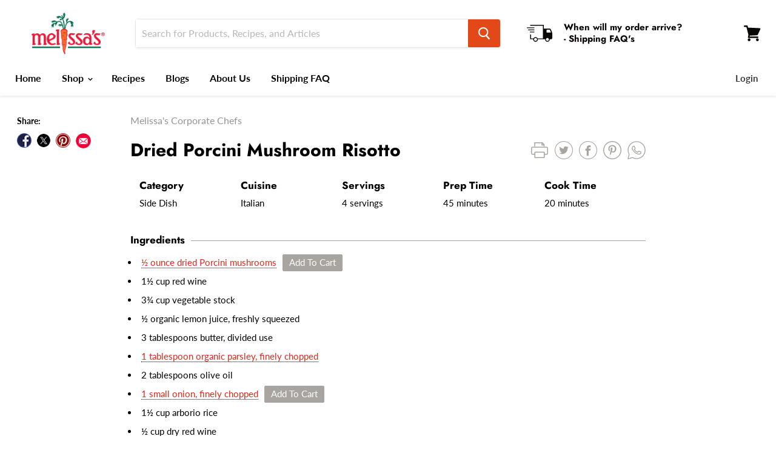

--- FILE ---
content_type: text/css
request_url: https://www.melissas.com/cdn/shop/t/39/assets/recipekit.css?v=109341901696752258731767814680
body_size: 3599
content:
.rte .social-sharing{margin:0;list-style:none;padding-top:10px}#frameToPrint{display:none}#rk_parent *:after{display:none}#rk_parent .rk_modern{position:relative;display:block!important}#rk_parent .rk_modern .rk_container{width:100%;max-width:1000px;padding:15px;border:1px solid #000}@media only screen and (min-width: 1024px){#rk_parent .rk_modern .rk_container{padding:25px}}#rk_parent .rk_modern .rk_container .rk_heading{width:100%;margin-top:0;padding-top:0;border:0;font-size:30px;text-align:left;line-height:1;margin-bottom:10px}#rk_parent .rk_modern .rk_container .rk_subheading{line-height:1;margin-top:0;border:0}#rk_parent .rk_modern .rk_container .rk_meta{margin-top:0;font-size:17px;margin-bottom:5px;font-weight:700;text-align:left;border:0;line-height:1}@media only screen and (min-width: 1024px){#rk_parent .rk_modern .rk_container .rk_meta{margin-bottom:10px}}#rk_parent .rk_modern .rk_container ul,#rk_parent .rk_modern .rk_container li,#rk_parent .rk_modern .rk_container p,#rk_parent .rk_modern .rk_container a{font-size:15px;line-height:21px;margin-bottom:0;margin-top:0}#rk_parent .rk_modern .rk_container .rk_hr{margin:15px 0;width:100%;max-width:100%;display:block;border-bottom:1px solid}@media only screen and (min-width: 1024px){#rk_parent .rk_modern .rk_container .rk_hr{margin:30px 0}}#rk_parent .rk_modern .rk_container .rk_grid{display:block}@media only screen and (min-width: 1024px){#rk_parent .rk_modern .rk_container .rk_grid{display:flex}}#rk_parent .rk_modern .rk_container .rk_grid .rk_column{flex:1}@media only screen and (min-width: 1024px){#rk_parent .rk_modern .rk_container .rk_grid .rk_primary{margin-bottom:25px;padding-right:25px;flex:1 0 30%}}#rk_parent .rk_modern .rk_container .rk_grid .rk_column_third{width:100%}@media only screen and (min-width: 1024px){#rk_parent .rk_modern .rk_container .rk_grid .rk_column_third{flex:initial;width:30%;text-align:left;padding-right:20px}}#rk_parent .rk_modern .rk_container .rk_secondary{display:flex;flex-direction:column}#rk_parent .rk_modern .rk_container .rk_image{padding-top:20px}#rk_parent .rk_modern .rk_container .rk_image img{width:100%;height:100%;max-height:250px;max-width:100%;margin:0;object-fit:cover}@media only screen and (max-width: 1023px){#rk_parent .rk_modern .rk_container .rk_image img{width:100%;max-width:100%;max-height:350px;height:100%;object-fit:cover}}@media only screen and (min-width: 1024px){#rk_parent .rk_modern .rk_container .rk_image{text-align:right}#rk_parent .rk_modern .rk_container .rk_image img{object-fit:cover;max-height:400px;height:100%;width:100%;max-width:100%;margin-bottom:0}}#rk_parent .rk_modern .rk_container .rk_details{text-align:left}#rk_parent .rk_modern .rk_container .rk_details .rk_grid{display:flex;flex-wrap:wrap}#rk_parent .rk_modern .rk_container .rk_details .rk_column{float:left;flex:50%;padding-bottom:10px;padding-right:10px}@media only screen and (min-width: 1024px){#rk_parent .rk_modern .rk_container .rk_details .rk_column{padding-bottom:0;flex-grow:1;flex:auto}}#rk_parent .rk_modern .rk_container .rk_details a{text-decoration:none;border-bottom:1px dotted #000}#rk_parent .rk_modern .rk_container .rk_column_heading{margin-bottom:10px;font-size:17px;text-align:left;font-weight:700;border:0;line-height:1}#rk_parent .rk_modern .rk_container .rk_print{text-align:right;cursor:pointer}#rk_parent .rk_modern .rk_container .rk_description{padding-top:10px;word-wrap:break-word}@media only screen and (min-width: 1024px){#rk_parent .rk_modern .rk_container .rk_description{padding-top:20px}}#rk_parent .rk_modern .rk_container .rk_description .rk_author{padding-top:10px;font-style:italic;display:block}#rk_parent .rk_modern .rk_container .rk_description .rk_author a{border-bottom:1px dotted #000}#rk_parent .rk_modern .rk_container .rk_directions .rk_group_heading,#rk_parent .rk_modern .rk_container .rk_ingredients .rk_group_heading{font-weight:700;font-size:15px;margin:10px 0;padding:0}#rk_parent .rk_modern .rk_container .rk_directions ul,#rk_parent .rk_modern .rk_container .rk_ingredients ul{padding-left:0;margin-left:auto;list-style-type:none;counter-reset:item}#rk_parent .rk_modern .rk_container .rk_directions ul li:before,#rk_parent .rk_modern .rk_container .rk_ingredients ul li:before{content:"\2022";margin-right:8px}#rk_parent .rk_modern .rk_container .rk_directions ul li,#rk_parent .rk_modern .rk_container .rk_ingredients ul li{margin-bottom:10px;position:relative;white-space:normal}#rk_parent .rk_modern .rk_container .rk_directions ul li p,#rk_parent .rk_modern .rk_container .rk_ingredients ul li p{display:inline}#rk_parent .rk_modern .rk_container .rk_directions ol,#rk_parent .rk_modern .rk_container .rk_ingredients ol{padding-left:0;margin-left:15px;margin-bottom:0;list-style:decimal outside}#rk_parent .rk_modern .rk_container .rk_directions ol li,#rk_parent .rk_modern .rk_container .rk_ingredients ol li{padding-bottom:10px;padding-left:5px;position:relative;list-style:decimal}#rk_parent .rk_modern .rk_container .rk_directions ol li p,#rk_parent .rk_modern .rk_container .rk_ingredients ol li p{display:inline-block;vertical-align:top}#rk_parent .rk_modern .rk_container .rk_directions a,#rk_parent .rk_modern .rk_container .rk_ingredients a{text-decoration:none;border-bottom:1px dotted #000;white-space:normal;vertical-align:top}#rk_parent .rk_modern .rk_container .rk_directions ul li{margin-bottom:0}#rk_parent .rk_modern .rk_container .rk_directions ul li p{display:inline-block}#rk_parent .rk_modern .rk_container .rk_directions .rk_direction_image{padding:10px 0}#rk_parent .rk_modern .rk_container .rk_directions .rk_direction_image img{max-width:750px;width:100%;height:100%}#rk_parent .rk_modern .rk_container .rk_actions{padding:15px 0}@media only screen and (min-width: 1024px){#rk_parent .rk_modern .rk_container .rk_actions{text-align:right;padding-top:10px;padding-bottom:0}}#rk_parent .rk_modern .rk_container .rk_social{display:inline-flex;margin:0;padding-left:0;list-style:none}#rk_parent .rk_modern .rk_container .rk_social .visually-hidden{display:none}#rk_parent .rk_modern .rk_container .rk_social svg{fill:#000}#rk_parent .rk_modern .rk_container .rk_social li{list-style:none;margin:0 10px;width:20px}#rk_parent .rk_modern .rk_container .rk_social li a{border:none}#rk_parent .rk_modern .rk_container .rk_social li:first-child{margin-left:0}#rk_parent .rk_modern .rk_container .rk_powered{text-align:center;position:relative;margin-left:0;margin-bottom:-5px}#rk_parent .rk_modern .rk_container .rk_powered span{font-size:9px}#rk_parent .rk_modern .rk_container .rk_powered span a{font-size:9px;border-bottom:1px dotted #000}#rk_parent .rk_modern_column .rk_container .rk_atc_btn,#rk_parent .rk_modern_column .rk_container .rk_rfc_btn{position:relative;display:block;font-size:inherit;top:0}#rk_parent .rk_modern_column .rk_container .rk_ingredients ul li p,#rk_parent .rk_modern_column .rk_container .rk_ingredients a{display:inline}#rk_parent .rk_modern_column .rk_container .rk_has_link{white-space:normal;display:inline}#rk_parent .rk_modern_column .rk_container .select_div{position:relative;display:block;top:0;margin-left:0;margin-top:10px}#rk_parent .rk_modern_column .rk_container .select_div .rk_atc_btn,#rk_parent .rk_modern_column .rk_container .select_div .rk_rfc_btn{position:relative;top:0;margin-left:0;margin-top:5px}#rk_parent .rk_sunny{position:relative;display:block!important}#rk_parent .rk_sunny .rk_container{width:100%;max-width:1000px;padding-top:25px;padding-bottom:25px}#rk_parent .rk_sunny .rk_container .rk_heading{width:100%;margin-top:0;padding-top:0;border:0;font-size:30px;text-align:left;line-height:1;margin-bottom:10px}#rk_parent .rk_sunny .rk_container .rk_subheading{line-height:1;margin-top:0;border:0}#rk_parent .rk_sunny .rk_container .rk_meta{margin-top:0;font-size:17px;margin-bottom:5px;font-weight:700;text-align:left;border:0;line-height:1}@media only screen and (min-width: 1024px){#rk_parent .rk_sunny .rk_container .rk_meta{margin-bottom:10px}}#rk_parent .rk_sunny .rk_container ul,#rk_parent .rk_sunny .rk_container li,#rk_parent .rk_sunny .rk_container p,#rk_parent .rk_sunny .rk_container a{font-size:15px;line-height:21px;margin-bottom:0;margin-top:0}#rk_parent .rk_sunny .rk_container .rk_hr{margin:15px 0;width:100%;max-width:100%;display:block;border-bottom:1px solid}@media only screen and (min-width: 1024px){#rk_parent .rk_sunny .rk_container .rk_hr{margin:30px 0}}#rk_parent .rk_sunny .rk_container .rk_grid{display:block}@media only screen and (min-width: 1024px){#rk_parent .rk_sunny .rk_container .rk_grid{display:flex}}#rk_parent .rk_sunny .rk_container .rk_grid .rk_column{flex:1}@media only screen and (min-width: 1024px){#rk_parent .rk_sunny .rk_container .rk_grid .rk_primary{margin-bottom:25px;padding-right:25px;flex:1 0 30%}}#rk_parent .rk_sunny .rk_container .rk_grid .rk_column_third{width:100%}@media only screen and (min-width: 1024px){#rk_parent .rk_sunny .rk_container .rk_grid .rk_column_third{flex:initial;width:30%;text-align:left;padding-right:20px}}#rk_parent .rk_sunny .rk_container .rk_secondary{display:flex;flex-direction:row}@media only screen and (max-width: 600px){#rk_parent .rk_sunny .rk_container .rk_secondary{flex-direction:column}}#rk_parent .rk_sunny .rk_container .rk_image{padding-left:15px}#rk_parent .rk_sunny .rk_container .rk_image img{width:100%;max-width:100%;height:auto}@media only screen and (max-width: 600px){#rk_parent .rk_sunny .rk_container .rk_image{padding-top:15px;padding-left:0}}#rk_parent .rk_sunny .rk_container .rk_details{text-align:left}#rk_parent .rk_sunny .rk_container .rk_details .rk_grid{display:flex;flex-wrap:unset}#rk_parent .rk_sunny .rk_container .rk_details .rk_column{float:left;flex:50%;padding-bottom:10px}@media only screen and (min-width: 1024px){#rk_parent .rk_sunny .rk_container .rk_details .rk_column{flex:33%;padding-bottom:25px}}#rk_parent .rk_sunny .rk_container .rk_details a{text-decoration:none;border-bottom:1px dotted #000}#rk_parent .rk_sunny .rk_container .rk_has_image .rk_grid{flex-wrap:wrap}#rk_parent .rk_sunny .rk_container .rk_column_heading{font-size:17px;font-weight:700;border:0;line-height:1;text-align:left;border-bottom:1px solid #000;line-height:.1em;margin:25px 0}#rk_parent .rk_sunny .rk_container .rk_column_heading span{background:#fff;padding-right:10px}#rk_parent .rk_sunny .rk_container .rk_print{text-align:right;cursor:pointer}#rk_parent .rk_sunny .rk_container .rk_print svg{padding:1px}#rk_parent .rk_sunny .rk_container .rk_description{padding:10px 0;word-wrap:break-word}@media only screen and (min-width: 1024px){#rk_parent .rk_sunny .rk_container .rk_description{padding:0}}#rk_parent .rk_sunny .rk_container .rk_directions .rk_group_heading,#rk_parent .rk_sunny .rk_container .rk_ingredients .rk_group_heading{font-weight:700;font-size:15px;margin:10px 0;padding:0}#rk_parent .rk_sunny .rk_container .rk_directions ul,#rk_parent .rk_sunny .rk_container .rk_ingredients ul{padding-left:0;margin-left:auto;list-style:inside}#rk_parent .rk_sunny .rk_container .rk_directions ul li,#rk_parent .rk_sunny .rk_container .rk_ingredients ul li{list-style:outside;margin-left:13px;margin-bottom:10px;position:relative;padding-left:5px}#rk_parent .rk_sunny .rk_container .rk_directions ul li p,#rk_parent .rk_sunny .rk_container .rk_ingredients ul li p{display:inline-block}#rk_parent .rk_sunny .rk_container .rk_directions ol,#rk_parent .rk_sunny .rk_container .rk_ingredients ol{padding-left:0;margin-left:15px;margin-bottom:0;list-style:decimal outside}#rk_parent .rk_sunny .rk_container .rk_directions ol li,#rk_parent .rk_sunny .rk_container .rk_ingredients ol li{padding-bottom:10px;padding-left:5px;list-style:decimal;position:relative}#rk_parent .rk_sunny .rk_container .rk_directions ol li p,#rk_parent .rk_sunny .rk_container .rk_ingredients ol li p{display:inline-block;vertical-align:top}#rk_parent .rk_sunny .rk_container .rk_directions a,#rk_parent .rk_sunny .rk_container .rk_ingredients a{text-decoration:none;border-bottom:1px dotted #000}#rk_parent .rk_sunny .rk_container .rk_directions ul li{margin-bottom:0}#rk_parent .rk_sunny .rk_container .rk_directions ul li p{display:inline-block}#rk_parent .rk_sunny .rk_container .rk_direction_image{padding:10px 0}#rk_parent .rk_sunny .rk_container .rk_direction_image img{max-width:750px;width:100%;height:100%}#rk_parent .rk_sunny .rk_container .rk_actions{padding:15px 0}@media only screen and (min-width: 1024px){#rk_parent .rk_sunny .rk_container .rk_actions{text-align:right;padding-top:0;padding-bottom:0}}#rk_parent .rk_sunny .rk_container .rk_social{display:inline-flex;margin:0;padding-left:0;list-style:none}#rk_parent .rk_sunny .rk_container .rk_social .visually-hidden{display:none}#rk_parent .rk_sunny .rk_container .rk_social svg{fill:#000;width:30px}#rk_parent .rk_sunny .rk_container .rk_social li{list-style:none;margin:0 10px;width:20px}#rk_parent .rk_sunny .rk_container .rk_social li a{border:none}#rk_parent .rk_sunny .rk_container .rk_social li:first-child{margin-left:0}#rk_parent .rk_sunny .rk_container .rk_powered{text-align:center;position:relative;margin-left:0;margin-bottom:-5px}#rk_parent .rk_sunny .rk_container .rk_powered span{font-size:9px}#rk_parent .rk_sunny .rk_container .rk_powered span a{font-size:9px;border-bottom:1px dotted #000}#rk_parent .rk_uptown{position:relative;display:block!important}#rk_parent .rk_uptown .rk_container{width:100%;max-width:1000px;padding-top:25px;padding-bottom:25px}#rk_parent .rk_uptown .rk_container .rk_heading{width:100%;margin-top:0;padding-top:0;border:0;font-size:30px;text-align:left;line-height:1;margin-bottom:10px;text-align:center;letter-spacing:2px}#rk_parent .rk_uptown .rk_container .rk_subheading{line-height:1;margin-top:0;border:0;text-align:center}#rk_parent .rk_uptown .rk_container .rk_meta{margin-top:0;font-size:17px;font-weight:700;text-align:left;border:0;line-height:21px}#rk_parent .rk_uptown .rk_container ul,#rk_parent .rk_uptown .rk_container li,#rk_parent .rk_uptown .rk_container p,#rk_parent .rk_uptown .rk_container a{font-size:15px;line-height:21px;margin-bottom:0;margin-top:0}#rk_parent .rk_uptown .rk_container .rk_hr{margin:15px 0;width:100%;max-width:100%;display:block;border-bottom:1px solid}@media only screen and (min-width: 1024px){#rk_parent .rk_uptown .rk_container .rk_hr{margin:30px 0}}#rk_parent .rk_uptown .rk_container .rk_grid{display:block}@media only screen and (min-width: 1024px){#rk_parent .rk_uptown .rk_container .rk_grid{display:flex}}#rk_parent .rk_uptown .rk_container .rk_grid .rk_column{flex:1}#rk_parent .rk_uptown .rk_container .rk_grid .rk_meta_column{display:flex}#rk_parent .rk_uptown .rk_container .rk_grid .rk_primary{margin:15px 5px}@media only screen and (min-width: 1024px){#rk_parent .rk_uptown .rk_container .rk_grid .rk_primary{margin:20px 0;flex:1 0 30%}}#rk_parent .rk_uptown .rk_container .rk_grid .rk_column_third{width:100%}@media only screen and (min-width: 1024px){#rk_parent .rk_uptown .rk_container .rk_grid .rk_column_third{flex:initial;width:30%;text-align:left}}#rk_parent .rk_uptown .rk_container .rk_secondary{display:flex;flex-direction:row;padding-top:20px;border-top:2px solid #e2ddcc}@media only screen and (max-width: 600px){#rk_parent .rk_uptown .rk_container .rk_secondary{flex-direction:column}}#rk_parent .rk_uptown .rk_container .rk_image img{width:100%;max-width:100%;height:auto}#rk_parent .rk_uptown .rk_container .rk_details{text-align:left}#rk_parent .rk_uptown .rk_container .rk_details .rk_grid{display:flex;flex-wrap:unset}#rk_parent .rk_uptown .rk_container .rk_details .rk_column{float:left;flex:50%;padding-bottom:10px}@media only screen and (min-width: 1024px){#rk_parent .rk_uptown .rk_container .rk_details .rk_column{flex:33%;max-width:33%}}#rk_parent .rk_uptown .rk_container .rk_details .rk_meta_column .rk_meta{margin-right:10px!important}#rk_parent .rk_uptown .rk_container .rk_details a{text-decoration:none;border-bottom:1px dotted #000}#rk_parent .rk_uptown .rk_container .rk_details .rk_actions{padding:15px 0}@media only screen and (min-width: 1024px){#rk_parent .rk_uptown .rk_container .rk_details .rk_actions{text-align:center;padding-top:10px;padding-bottom:0}}#rk_parent .rk_uptown .rk_container .rk_details .rk_social{display:inline-flex;margin:0;padding-left:0;list-style:none}#rk_parent .rk_uptown .rk_container .rk_details .rk_social .visually-hidden{display:none}#rk_parent .rk_uptown .rk_container .rk_details .rk_social svg{fill:#ddca8b;width:30px}#rk_parent .rk_uptown .rk_container .rk_details .rk_social li{list-style:none;margin:0 10px;width:20px}#rk_parent .rk_uptown .rk_container .rk_details .rk_social li a{border:none}#rk_parent .rk_uptown .rk_container .rk_details .rk_social li:first-child{margin-left:0}#rk_parent .rk_uptown .rk_container .rk_has_image .rk_grid{flex-wrap:wrap}#rk_parent .rk_uptown .rk_container .rk_column_heading{font-size:17px;font-weight:700;border:0;line-height:1;text-align:left;border-bottom:1px solid #000;line-height:.1em;margin:20px 0}#rk_parent .rk_uptown .rk_container .rk_column_heading span{background:#fff;padding-right:10px}#rk_parent .rk_uptown .rk_container .rk_print{text-align:right;cursor:pointer}#rk_parent .rk_uptown .rk_container .rk_print svg{padding:1px}#rk_parent .rk_uptown .rk_container .rk_description{padding:10px 0;word-wrap:break-word}#rk_parent .rk_uptown .rk_container .rk_directions .rk_ingredients_mark,#rk_parent .rk_uptown .rk_container .rk_ingredients .rk_ingredients_mark{background-color:#e2ddcc;display:inline-block;margin-bottom:1.5rem;padding:.25rem .5rem}#rk_parent .rk_uptown .rk_container .rk_directions .rk_group_heading,#rk_parent .rk_uptown .rk_container .rk_ingredients .rk_group_heading{font-weight:700;font-size:15px;margin:10px 0;padding:0}#rk_parent .rk_uptown .rk_container .rk_directions ul,#rk_parent .rk_uptown .rk_container .rk_ingredients ul{padding-left:0;margin-left:auto;list-style:none}#rk_parent .rk_uptown .rk_container .rk_directions ul li,#rk_parent .rk_uptown .rk_container .rk_ingredients ul li{list-style:none;margin-bottom:10px;position:relative}#rk_parent .rk_uptown .rk_container .rk_directions ul li p,#rk_parent .rk_uptown .rk_container .rk_ingredients ul li p{display:inline-block}#rk_parent .rk_uptown .rk_container .rk_directions ol,#rk_parent .rk_uptown .rk_container .rk_ingredients ol{padding-left:0;list-style-type:none;counter-reset:elementcounter;margin-left:15px;margin-bottom:0}#rk_parent .rk_uptown .rk_container .rk_directions ol li,#rk_parent .rk_uptown .rk_container .rk_ingredients ol li{padding-bottom:10px;padding-left:5px;list-style:none;position:relative}#rk_parent .rk_uptown .rk_container .rk_directions ol li:before,#rk_parent .rk_uptown .rk_container .rk_ingredients ol li:before{counter-increment:elementcounter;font-size:16px;font-weight:600;padding-bottom:5px;display:block}#rk_parent .rk_uptown .rk_container .rk_directions ol li p,#rk_parent .rk_uptown .rk_container .rk_ingredients ol li p{display:inline-block;vertical-align:top;padding-bottom:5px}#rk_parent .rk_uptown .rk_container .rk_directions a,#rk_parent .rk_uptown .rk_container .rk_ingredients a{text-decoration:none;border-bottom:1px dotted #000}#rk_parent .rk_uptown .rk_container .rk_directions{margin-top:30px}#rk_parent .rk_uptown .rk_container .rk_directions .step_text{display:block!important;font-weight:600;padding-bottom:5px}#rk_parent .rk_uptown .rk_container .rk_directions ul li{margin-bottom:0;list-style:none;padding-left:0;margin-left:0}#rk_parent .rk_uptown .rk_container .rk_directions ul li p{display:inline-block}#rk_parent .rk_uptown .rk_container .rk_directions ol{padding-left:0;margin-left:0}#rk_parent .rk_uptown .rk_container .rk_directions ol li{list-style:none;padding-left:0;margin-left:0;padding-bottom:20px}#rk_parent .rk_uptown .rk_container .rk_direction_image{padding:10px 0}#rk_parent .rk_uptown .rk_container .rk_direction_image img{max-width:750px;width:100%;height:100%}#rk_parent .rk_uptown .rk_container .rk_rating_wrapper{display:flex;flex-direction:column}#rk_parent .rk_uptown .rk_container .rk_rating_wrapper .rk_rating_caption{display:flex;justify-content:center;font-size:1.5em}#rk_parent .rk_uptown .rk_container .rk_rating_wrapper .rk_rating{justify-content:center;margin-top:10px}#rk_parent .rk_uptown .rk_container .rk_rating_wrapper .rk_rating .stars .star svg{width:2em!important;height:2em!important}#rk_parent .rk_uptown .rk_container .rk_rating_wrapper .rk_rating .stars .star:hover svg{fill:#333}#rk_parent .rk_uptown .rk_container .rk_rating_wrapper .rk_rating .stars .star.is-selected svg,#rk_parent .rk_uptown .rk_container .rk_rating_wrapper .rk_rating .stars .star.is-selected~.star svg{fill:#333}#rk_parent .rk_uptown .rk_container .rk_rating_wrapper #rk_rating_thanks{text-align:center}#rk_parent .rk_uptown .rk_container .rk_section_header{border-bottom:2px solid #e2ddcc;padding-bottom:20px;font-size:1.4em;padding-top:10px}#rk_parent details{list-style:inside;margin-bottom:10px;padding-left:5px}#rk_parent details summary{display:list-item}#rk_parent .rk_atc_form{display:block;margin:10px 0 10px 15px;box-shadow:#0000000d 0 6px 24px,#00000014 0 0 0 1px;max-width:300px;padding:10px;border-radius:2px}#rk_parent .rk_atc_form .original_id_select{display:none}#rk_parent .rk_atc_form select{height:28px;padding:5px 25px 5px 5px;max-height:28px;width:100%;margin-bottom:10px}#rk_parent .rk_atc_form input{height:28px;padding:5px;max-height:28px;width:50px}#rk_parent .rk_atc_form .ingredient_product_section{margin-bottom:5px;padding-bottom:5px;display:flex;align-items:center}#rk_parent .rk_atc_form .ingredient_product_section .product_info{padding-left:5px;flex:1;text-align:center}#rk_parent .rk_atc_form .ingredient_product_section .product_info button{margin-top:5px}#rk_parent .rk_atc_form .ingredient_product_section .product_info svg{width:15px;height:18px;display:inline-block;margin-left:5px;vertical-align:middle;margin-bottom:3px}#rk_parent [data-tip]{position:relative;transition:.55s ease}#rk_parent [data-tip]:before{display:none;content:"";border-left:5px solid rgba(0,0,0,0);border-right:5px solid rgba(0,0,0,0);border-bottom:5px solid rgba(0,0,0,.68);position:absolute;bottom:28px;left:35px;z-index:8;font-size:0;line-height:0;width:0;border-radius:1px;height:0;transition:.55s ease}#rk_parent [data-tip]:after{display:none;content:attr(data-tip);position:absolute;bottom:35px;left:0;padding:10px;background:#000000ad;color:#fff;z-index:9999;line-height:18px;-webkit-border-radius:3px;-moz-border-radius:3px;border-radius:3px;white-space:nowrap;word-wrap:normal;transition:.35s ease}#rk_parent [data-tip]:hover:before,#rk_parent [data-tip]:hover:after{display:block;transition:.55s ease}#rk_parent #rk_checkout_div{display:none}#rk_parent #rk_checkout_div.show_checkout_div{display:inline-flex!important;margin-bottom:10px}#rk_parent .rk_checkout_btn,#rk_parent .rk_atc_all{display:inline-block;margin-left:5px;max-width:200px;padding:10px;border-radius:2px;background:#000;border:1px solid #000;color:#fff;text-align:center;opacity:1;border-bottom:0!important;transition:.35s ease}#rk_parent .rk_checkout_btn:hover,#rk_parent .rk_atc_all:hover{transition:.35s ease;opacity:.8}#rk_parent .rk_cart_btn{display:inline-block;border-bottom:0!important;max-width:250px;padding:10px;border-radius:2px;background:#0000;color:#000;text-align:center;opacity:1}#rk_parent .rk_cart_btn:hover{transition:.35s ease;opacity:.8}#rk_parent .select_div{position:absolute;display:-webkit-inline-box;top:-3px;margin-left:5px}#rk_parent .select_div .original_id_select{height:28px;min-height:28px;padding:0 25px 0 10px}#rk_parent .select_div .rk_atc_btn,#rk_parent .select_div .rk_rfc_btn{position:relative;min-height:28px;top:0}@media only screen and (max-width: 1023px){#rk_parent .select_div{position:relative;display:block;top:0;margin-left:0;margin-top:8px}#rk_parent .select_div .original_id_select{height:28px;padding:0 25px 0 10px}#rk_parent .select_div .rk_atc_btn,#rk_parent .select_div .rk_rfc_btn{position:relative;top:0;margin-left:0}}#rk_parent .rk_atc_btn{border:0;height:28px;margin-left:5px;max-width:250px;padding:0 10px;border-radius:2px;background:#000;color:#fff;vertical-align:bottom;opacity:1;border:1px solid #000}@media only screen and (max-width: 600px){#rk_parent .rk_atc_btn{display:block;position:relative;margin-left:0;margin-top:8px}}#rk_parent .rk_atc_btn>*{pointer-events:none}#rk_parent .rk_atc_btn:disabled{opacity:.6}#rk_parent .rk_atc_btn:hover{background:#0000!important;border:1px solid #000;color:#000;transition:.35s ease}#rk_parent .rk_atc_btn:hover .rk_rfc_close{transition:.35s ease;display:block;height:28px}#rk_parent .rk_atc_btn:hover .rk_rfc_text{opacity:0}#rk_parent .rk_atc_btn svg{max-width:19px;height:90%;margin-right:5px}#rk_parent .rk_atc_btn .rk_lang_atc{display:flex}#rk_parent .rk_atc_btn .rk_atc_text{display:flex;align-items:center}#rk_parent .rk_rfc_close{display:none}#rk_parent .rk_rfc_close svg{fill:#fff;max-width:20px;height:95%}#rk_parent .is_in_cart,#rk_parent .is_in_cart p{color:#757575;text-decoration:line-through #757575}#rk_parent .rk_rfc_btn{border:0;height:28px;margin-left:5px;max-width:250px;padding:0 10px;border-radius:3px;background:#0000;border:1px solid #000;color:#000;opacity:1;transition:.35s ease}@media only screen and (max-width: 1023px){#rk_parent .rk_rfc_btn{display:block;position:relative;margin-top:8px}}#rk_parent .rk_rfc_btn>*{pointer-events:none}#rk_parent .rk_rfc_btn:disabled{opacity:.6}#rk_parent .rk_rfc_btn:hover{background:#ff6961;border:1px solid #ff6961!important;color:#fff;transition:.35s ease}#rk_parent .rk_rfc_btn:hover .rk_rfc_close{transition:.35s ease;display:block;height:28px}#rk_parent .rk_rfc_btn:hover .rk_rfc_text{opacity:1}#rk_parent .rk_add_button,#rk_parent .rk_remove_button{cursor:pointer}#rk_parent .rk_add_button svg,#rk_parent .rk_remove_button svg{width:20px;height:20px}#rk_parent .rk_has_link{display:inline}#rk_parent .rk_has_link svg{width:15px;height:18px;display:inline-block;margin-left:5px;vertical-align:middle;margin-bottom:3px}#rk_parent .rk_rating{display:inline-flex}#rk_parent .rk_rating #rk_rating_thanks{margin-top:0;padding:0 0 0 10px}#rk_parent .rk_rating svg{width:1.2em;height:1em;fill:#0000;pointer-events:none}#rk_parent .rk_rating .stars{display:flex;flex-flow:row-reverse;justify-content:flex-end}#rk_parent .rk_rating .stars a{border:0;padding-top:1px;cursor:pointer}#rk_parent .rk_rating .star.is-selected svg,#rk_parent .rk_rating .star.is-selected~.star svg{fill:#ff5554}#rk_parent .rk_rating .star:hover svg,#rk_parent .rk_rating .star:hover~.star svg{opacity:.8;fill:#ff5554}#rk_parent .rk_rating #rated{margin-top:1em}#rk_parent .rk_video{border:0;height:400px;padding:0;margin:0;position:relative}#rk_parent .video-wrapper{padding:0;height:auto}#rk_parent .rk_atc_actions{display:inline-flex;column-gap:25px}@media print{img,h1,h2,h3,h4{page-break-before:auto;page-break-after:auto;page-break-inside:avoid;display:block}}@media print{#rk_parent .rk_primary{padding-bottom:15px}#rk_parent .rk_actions{display:none!important}#rk_parent .rk_grid{display:flex!important}#rk_parent .rk_grid .rk_column{flex:1}#rk_parent .rk_grid .rk_directions{flex:2!important}#rk_parent .rk_grid .rk_actions{text-align:right!important}#rk_parent .rk_print_hide{display:none!important}#rk_parent img{display:block;page-break-inside:avoid}#rk_parent *:after{display:none}.pe-no-print{display:none!important}.pe-preserve-ancestor{display:block!important;margin:0!important;padding:0!important;border:none!important;box-shadow:none!important}}.rk_nutrition_column{display:flex;justify-content:left}.rk_nutrition_column .rk_nutrition_card{width:100%;max-width:550px;color:#000}.rk_nutrition_column .rk_nutrition_card .rk_nutrition_header{font-size:22px;font-weight:900;margin:0;letter-spacing:0;border-bottom:1px solid}.rk_nutrition_column .rk_nutrition_card dl{display:flex;flex-direction:column;flex-wrap:wrap;line-height:1;margin:0}.rk_nutrition_column .rk_nutrition_card dl>div{display:flex;flex-wrap:wrap;align-items:center;padding:5px 0}.rk_nutrition_column .rk_nutrition_card dl dl dt{padding-left:20px}.rk_nutrition_column .rk_nutrition_card dl dl dl{margin-left:40px}.rk_nutrition_column .rk_nutrition_card dl dl dl dt{padding-left:0}.rk_nutrition_column .rk_nutrition_card dl dd{display:flex;margin:0}.rk_nutrition_column .rk_nutrition_card dl dd,.rk_nutrition_column .rk_nutrition_card dl dt{margin-right:3px;font-size:14px}.rk_nutrition_column .rk_nutrition_card .mast__title{font-size:17px;font-weight:600;margin:0;letter-spacing:0;border-bottom:1px solid;display:none}.rk_nutrition_column .rk_nutrition_card .mast__list{font-size:14px;line-height:1}.rk_nutrition_column .rk_nutrition_card .serving{padding-bottom:0}.rk_nutrition_column .rk_nutrition_card .serving dt{order:2}.rk_nutrition_column .rk_nutrition_card .serving span{margin-right:3px}.rk_nutrition_column .rk_nutrition_card .size{border-bottom:7px solid;font-weight:600}.rk_nutrition_column .rk_nutrition_card .size dt{flex:1}.rk_nutrition_column .rk_nutrition_card .nut-size{border-bottom:7px solid;font-weight:600;display:flex;justify-content:space-between}.rk_nutrition_column .rk_nutrition_card .calories{border-bottom:4px solid;font-weight:600;flex-direction:row;align-items:flex-end;padding:5px 0}.rk_nutrition_column .rk_nutrition_card .calories div{flex:1}.rk_nutrition_column .rk_nutrition_card .calories dt{font-size:10px;flex:1 0 100%}.rk_nutrition_column .rk_nutrition_card .calories__label{font-size:16px;flex:1}.rk_nutrition_column .rk_nutrition_card .calories__value{font-size:27px}.rk_nutrition_column .rk_nutrition_card .values__title{display:flex;font-size:14px;font-weight:900;padding:5px 0}.rk_nutrition_column .rk_nutrition_card .values__title span:first-of-type{flex:1;visibility:hidden}.rk_nutrition_column .rk_nutrition_card .values__list div{border-top:1px solid}.rk_nutrition_column .rk_nutrition_card .values__list dt{font-weight:600}.rk_nutrition_column .rk_nutrition_card .values__list dl dt{font-weight:400}.rk_nutrition_column .rk_nutrition_card .values__list dt+dd{flex:1}.rk_nutrition_column .rk_nutrition_card .values__list dt+dd+dd{font-weight:900}.rk_nutrition_column .rk_nutrition_card.rk_nutrition_horizontal{width:100%;display:grid;grid-template-columns:.8fr 2fr;grid-column-gap:10px}.rk_nutrition_column .rk_nutrition_card.rk_nutrition_horizontal .mast__title{font-size:20px;font-weight:700;font-family:inherit;letter-spacing:0;line-height:1;padding-bottom:5px;display:none}.rk_nutrition_column .rk_nutrition_card.rk_nutrition_horizontal .size{border-bottom:1px solid}.rk_nutrition_column .rk_nutrition_card.rk_nutrition_horizontal .nut-size{border-bottom:1px solid;font-weight:600;display:block}.rk_nutrition_column .rk_nutrition_card.rk_nutrition_horizontal .nut-size dd{display:flex;justify-content:left}.rk_nutrition_column .rk_nutrition_card.rk_nutrition_horizontal .calories{border-bottom:0px;flex-direction:row}.rk_nutrition_column .rk_nutrition_card.rk_nutrition_horizontal .calories>div{display:flex;flex-direction:column;line-height:.8}.rk_nutrition_column .rk_nutrition_card.rk_nutrition_horizontal .calories dt{order:2;font-size:12px}.rk_nutrition_column .rk_nutrition_card.rk_nutrition_horizontal .calories dt span{display:none}.rk_nutrition_column .rk_nutrition_card.rk_nutrition_horizontal dt,.rk_nutrition_column .rk_nutrition_card.rk_nutrition_horizontal dd{font-size:14px}.rk_nutrition_column .rk_nutrition_card.rk_nutrition_horizontal .calories__label{order:1;font-size:14px}.rk_nutrition_column .rk_nutrition_card.rk_nutrition_horizontal .calories__value{order:3;font-size:23px;margin-left:5px}.rk_nutrition_column .rk_nutrition_card.rk_nutrition_horizontal .values{grid-template-columns:repeat(2,225px);grid-column-gap:10px;grid-row-gap:3px;flex-direction:row;flex-wrap:wrap}.rk_nutrition_column .rk_nutrition_card.rk_nutrition_horizontal .values .values__list{border-bottom:5px solid}.rk_nutrition_column .rk_nutrition_card.rk_nutrition_horizontal .values__title{border-bottom:5px solid;font-size:13px}.rk_nutrition_column .rk_nutrition_card.rk_nutrition_horizontal .values__title span:first-of-type{visibility:visible}.rk_nutrition_column .rk_nutrition_card.rk_nutrition_horizontal .footnote{display:none}.rk_nutrition_column .rk_nutrition_card.rk_nutrition_linear{width:100%;max-width:100%;display:block;font-size:15px}.rk_nutrition_column .rk_nutrition_card.rk_nutrition_linear section{display:contents}.rk_nutrition_column .rk_nutrition_card.rk_nutrition_linear dl{display:contents;float:left;margin-left:0;line-height:1.1}.rk_nutrition_column .rk_nutrition_card.rk_nutrition_linear dl>div{display:contents;float:left;padding:1px 0}.rk_nutrition_column .rk_nutrition_card.rk_nutrition_linear dl dd,.rk_nutrition_column .rk_nutrition_card.rk_nutrition_linear dl dt{display:contents;float:left}.rk_nutrition_column .rk_nutrition_card.rk_nutrition_linear dl dl dt{padding-left:2px}.rk_nutrition_column .rk_nutrition_card.rk_nutrition_linear .mast__title{width:auto;font-size:17px;display:contents;float:left;border-bottom:0px;letter-spacing:0;display:none}.rk_nutrition_column .rk_nutrition_card.rk_nutrition_linear .mast__list{font-size:14px}.rk_nutrition_column .rk_nutrition_card.rk_nutrition_linear .mast .serving{margin-left:140px}.rk_nutrition_column .rk_nutrition_card.rk_nutrition_linear .mast .serving dt{display:none}.rk_nutrition_column .rk_nutrition_card.rk_nutrition_linear .mast .size,.rk_nutrition_column .rk_nutrition_card.rk_nutrition_linear .mast .calories{border-bottom:0px}.rk_nutrition_column .rk_nutrition_card.rk_nutrition_linear .mast .calories div{display:contents;float:left}.rk_nutrition_column .rk_nutrition_card.rk_nutrition_linear .mast .calories dt{font-size:14px;font-weight:400}.rk_nutrition_column .rk_nutrition_card.rk_nutrition_linear .mast .calories__label{font-size:14px;flex:1}.rk_nutrition_column .rk_nutrition_card.rk_nutrition_linear .mast .calories__value{font-size:14px}.rk_nutrition_column .rk_nutrition_card.rk_nutrition_linear .values--a{display:contents}.rk_nutrition_column .rk_nutrition_card.rk_nutrition_linear .values__title{display:none}.rk_nutrition_column .rk_nutrition_card.rk_nutrition_linear .values__list{border-bottom:0px}.rk_nutrition_column .rk_nutrition_card.rk_nutrition_linear .values__list div{border-top:0px}.rk_nutrition_column .rk_nutrition_card.rk_nutrition_linear .values__list dt+dd+dd{font-weight:400}.rk_nutrition_column .rk_nutrition_card.rk_nutrition_linear .values__list dt+dd+dd:after{content:" DV),";display:contents!important}.rk_nutrition_column .rk_nutrition_card.rk_nutrition_linear .values__list dt+dd+dd:before{content:"("}.rk_nutrition_column .rk_nutrition_card.rk_nutrition_linear .footnote{display:none}.rk_footer .rk_footer__content_wrapper{display:flex;justify-content:center;align-items:center;padding:1.5em 0;text-align:left;margin-top:10px}.rk_footer svg{fill:#000}.rk_footer .rk_footer__content{margin-left:.8em}.rk_footer .rk_footer__content .rk_footer__content_title{font-size:18px;font-weight:700;margin-bottom:10px}
/*# sourceMappingURL=/cdn/shop/t/39/assets/recipekit.css.map?v=109341901696752258731767814680 */
